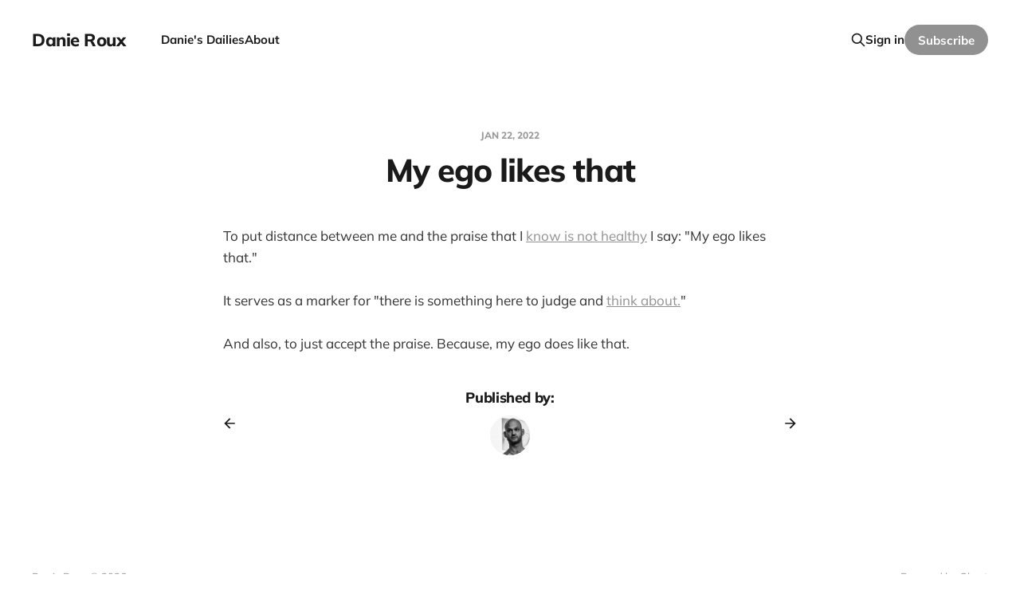

--- FILE ---
content_type: text/html; charset=utf-8
request_url: https://www.danieroux.com/my-ego-likes-that/
body_size: 3240
content:
<!DOCTYPE html>
<html lang="en">

<head>
    <meta charset="utf-8">
    <meta name="viewport" content="width=device-width, initial-scale=1">
    <title>My ego likes that</title>
    <link rel="stylesheet" href="https://www.danieroux.com/assets/built/screen.css?v=080f042ed9">

    <link rel="icon" href="https://www.danieroux.com/content/images/size/w256h256/2021/04/favicon-1.png" type="image/png">
    <link rel="canonical" href="https://www.danieroux.com/my-ego-likes-that/">
    <meta name="referrer" content="no-referrer-when-downgrade">
    
    <meta property="og:site_name" content="Danie Roux">
    <meta property="og:type" content="article">
    <meta property="og:title" content="My ego likes that">
    <meta property="og:description" content="To put distance between me and the praise that I know is not healthy
[https://blog.danieroux.com/sweeties/] I say: &quot;My ego likes that.&quot;

It serves as a marker for &quot;there is something here to judge and think about.
[https://blog.danieroux.com/holding-your-own/]&quot;

And also, to just accept">
    <meta property="og:url" content="https://www.danieroux.com/my-ego-likes-that/">
    <meta property="article:published_time" content="2022-01-22T21:59:00.000Z">
    <meta property="article:modified_time" content="2022-01-22T22:12:54.000Z">
    <meta name="twitter:card" content="summary">
    <meta name="twitter:title" content="My ego likes that">
    <meta name="twitter:description" content="To put distance between me and the praise that I know is not healthy
[https://blog.danieroux.com/sweeties/] I say: &quot;My ego likes that.&quot;

It serves as a marker for &quot;there is something here to judge and think about.
[https://blog.danieroux.com/holding-your-own/]&quot;

And also, to just accept">
    <meta name="twitter:url" content="https://www.danieroux.com/my-ego-likes-that/">
    <meta name="twitter:label1" content="Written by">
    <meta name="twitter:data1" content="Danie Roux">
    <meta name="twitter:site" content="@danieroux">
    
    <script type="application/ld+json">
{
    "@context": "https://schema.org",
    "@type": "Article",
    "publisher": {
        "@type": "Organization",
        "name": "Danie Roux",
        "url": "https://www.danieroux.com/",
        "logo": {
            "@type": "ImageObject",
            "url": "https://www.danieroux.com/content/images/size/w256h256/2021/04/favicon-1.png",
            "width": 60,
            "height": 60
        }
    },
    "author": {
        "@type": "Person",
        "name": "Danie Roux",
        "image": {
            "@type": "ImageObject",
            "url": "//www.gravatar.com/avatar/49e99eb4d7cf429c7d808eb8795de034?s=250&d=mm&r=x",
            "width": 250,
            "height": 250
        },
        "url": "https://www.danieroux.com/author/danieroux/",
        "sameAs": []
    },
    "headline": "My ego likes that",
    "url": "https://www.danieroux.com/my-ego-likes-that/",
    "datePublished": "2022-01-22T21:59:00.000Z",
    "dateModified": "2022-01-22T22:12:54.000Z",
    "description": "To put distance between me and the praise that I know is not healthy\n[https://blog.danieroux.com/sweeties/] I say: &quot;My ego likes that.&quot;\n\nIt serves as a marker for &quot;there is something here to judge and think about.\n[https://blog.danieroux.com/holding-your-own/]&quot;\n\nAnd also, to just accept the praise. Because, my ego does like that.",
    "mainEntityOfPage": "https://www.danieroux.com/my-ego-likes-that/"
}
    </script>

    <meta name="generator" content="Ghost 6.16">
    <link rel="alternate" type="application/rss+xml" title="Danie Roux" href="https://www.danieroux.com/rss/">
    <script defer src="https://cdn.jsdelivr.net/ghost/portal@~2.58/umd/portal.min.js" data-i18n="true" data-ghost="https://www.danieroux.com/" data-key="b0ff8e0d20e43b46f550b56ac3" data-api="https://danie-roux.ghost.io/ghost/api/content/" data-locale="en" crossorigin="anonymous"></script><style id="gh-members-styles">.gh-post-upgrade-cta-content,
.gh-post-upgrade-cta {
    display: flex;
    flex-direction: column;
    align-items: center;
    font-family: -apple-system, BlinkMacSystemFont, 'Segoe UI', Roboto, Oxygen, Ubuntu, Cantarell, 'Open Sans', 'Helvetica Neue', sans-serif;
    text-align: center;
    width: 100%;
    color: #ffffff;
    font-size: 16px;
}

.gh-post-upgrade-cta-content {
    border-radius: 8px;
    padding: 40px 4vw;
}

.gh-post-upgrade-cta h2 {
    color: #ffffff;
    font-size: 28px;
    letter-spacing: -0.2px;
    margin: 0;
    padding: 0;
}

.gh-post-upgrade-cta p {
    margin: 20px 0 0;
    padding: 0;
}

.gh-post-upgrade-cta small {
    font-size: 16px;
    letter-spacing: -0.2px;
}

.gh-post-upgrade-cta a {
    color: #ffffff;
    cursor: pointer;
    font-weight: 500;
    box-shadow: none;
    text-decoration: underline;
}

.gh-post-upgrade-cta a:hover {
    color: #ffffff;
    opacity: 0.8;
    box-shadow: none;
    text-decoration: underline;
}

.gh-post-upgrade-cta a.gh-btn {
    display: block;
    background: #ffffff;
    text-decoration: none;
    margin: 28px 0 0;
    padding: 8px 18px;
    border-radius: 4px;
    font-size: 16px;
    font-weight: 600;
}

.gh-post-upgrade-cta a.gh-btn:hover {
    opacity: 0.92;
}</style>
    <script defer src="https://cdn.jsdelivr.net/ghost/sodo-search@~1.8/umd/sodo-search.min.js" data-key="b0ff8e0d20e43b46f550b56ac3" data-styles="https://cdn.jsdelivr.net/ghost/sodo-search@~1.8/umd/main.css" data-sodo-search="https://danie-roux.ghost.io/" data-locale="en" crossorigin="anonymous"></script>
    
    <link href="https://www.danieroux.com/webmentions/receive/" rel="webmention">
    <script defer src="/public/cards.min.js?v=080f042ed9"></script>
    <link rel="stylesheet" type="text/css" href="/public/cards.min.css?v=080f042ed9">
    <script defer src="/public/member-attribution.min.js?v=080f042ed9"></script><style>:root {--ghost-accent-color: #919191;}</style>
</head>

<body class='post-template is-head-left-logo'>
<div class="site">

    <header id="gh-head" class="gh-head gh-outer">
        <div class="gh-head-inner gh-inner">
            <div class="gh-head-brand">
                <div class="gh-head-brand-wrapper">
                    <a class="gh-head-logo" href="https://www.danieroux.com">
                            Danie Roux
                    </a>
                </div>
                <button class="gh-search gh-icon-btn" data-ghost-search><svg xmlns="http://www.w3.org/2000/svg" fill="none" viewBox="0 0 24 24" stroke="currentColor" stroke-width="2" width="20" height="20"><path stroke-linecap="round" stroke-linejoin="round" d="M21 21l-6-6m2-5a7 7 0 11-14 0 7 7 0 0114 0z"></path></svg></button>
                <button class="gh-burger"></button>
            </div>

            <nav class="gh-head-menu">
                <ul class="nav">
    <li class="nav-danies-dailies"><a href="https://www.danieroux.com/">Danie&#x27;s Dailies</a></li>
    <li class="nav-about"><a href="https://www.danieroux.com/about/">About</a></li>
</ul>

            </nav>

            <div class="gh-head-actions">
                    <button class="gh-search gh-icon-btn" data-ghost-search><svg xmlns="http://www.w3.org/2000/svg" fill="none" viewBox="0 0 24 24" stroke="currentColor" stroke-width="2" width="20" height="20"><path stroke-linecap="round" stroke-linejoin="round" d="M21 21l-6-6m2-5a7 7 0 11-14 0 7 7 0 0114 0z"></path></svg></button>
                    <div class="gh-head-members">
                                <a class="gh-head-link" href="#/portal/signin" data-portal="signin">Sign in</a>
                                <a class="gh-head-btn gh-btn gh-primary-btn" href="#/portal/signup" data-portal="signup">Subscribe</a>
                    </div>
            </div>
        </div>
    </header>


    <div class="site-content">
        
<main class="site-main">

        <article class="single post no-image">

    <header class="single-header gh-canvas">
        <div class="single-meta">
            <span class="single-meta-item single-meta-date">
                <time datetime="2022-01-22">
                    Jan 22, 2022
                </time>
            </span>
        </div>

        <h1 class="single-title">My ego likes that</h1>


    </header>

    <div class="single-content gh-content gh-canvas">
        <!--kg-card-begin: markdown--><p>To put distance between me and the praise that I <a href="https://www.danieroux.com/sweeties/">know is not healthy</a> I say: &quot;My ego likes that.&quot;</p>
<p>It serves as a marker for &quot;there is something here to judge and <a href="https://www.danieroux.com/holding-your-own/">think about.</a>&quot;</p>
<p>And also, to just accept the praise. Because, my ego does like that.</p>
<!--kg-card-end: markdown-->
    </div>

    <div class="gh-canvas">
    <footer class="single-footer">

        <div class="single-footer-left">
            <div class="navigation navigation-previous">
                <a class="navigation-link" href="/the-first-creation/" aria-label="Previous post">
                    <svg xmlns="http://www.w3.org/2000/svg" viewBox="0 0 32 32" fill="currentColor" class="icon navigation-icon">
    <path d="M26.667 14.667v2.667h-16L18 24.667l-1.893 1.893L5.547 16l10.56-10.56L18 7.333l-7.333 7.333h16z"></path>
</svg>                </a>
            </div>
        </div>

        <div class="single-footer-middle">
            <div class="single-footer-top">
                <h3 class="single-footer-title">Published by:</h3>
                <div class="author-list">
                    <div class="author-image-placeholder u-placeholder square">
                        <a href="/author/danieroux/" title="Danie Roux">
                            <img class="author-image u-object-fit" src="//www.gravatar.com/avatar/49e99eb4d7cf429c7d808eb8795de034?s&#x3D;250&amp;d&#x3D;mm&amp;r&#x3D;x" alt="Danie Roux" loading="lazy">
                        </a>
                    </div>
                </div>
            </div>
        </div>

        <div class="single-footer-right">
            <div class="navigation navigation-next">
                <a class="navigation-link" href="/ice-skating/" aria-label="Next post">
                    <svg xmlns="http://www.w3.org/2000/svg" viewBox="0 0 32 32" fill="currentColor" class="icon navigation-icon">
    <path d="M5.333 14.667v2.667h16L14 24.667l1.893 1.893L26.453 16 15.893 5.44 14 7.333l7.333 7.333h-16z"></path>
</svg>                </a>
            </div>
        </div>

    </footer>
    </div>

</article>
        
        
</main>
    </div>

    <footer class="gh-foot gh-outer">
        <div class="gh-foot-inner gh-inner">
            <div class="gh-copyright">
                Danie Roux © 2026
            </div>
            <nav class="gh-foot-menu">
                
            </nav>
            <div class="gh-powered-by">
                <a href="https://ghost.org/" target="_blank" rel="noopener">Powered by Ghost</a>
            </div>
        </div>
    </footer>

</div>

    <div class="pswp" tabindex="-1" role="dialog" aria-hidden="true">
    <div class="pswp__bg"></div>

    <div class="pswp__scroll-wrap">
        <div class="pswp__container">
            <div class="pswp__item"></div>
            <div class="pswp__item"></div>
            <div class="pswp__item"></div>
        </div>

        <div class="pswp__ui pswp__ui--hidden">
            <div class="pswp__top-bar">
                <div class="pswp__counter"></div>

                <button class="pswp__button pswp__button--close" title="Close (Esc)"></button>
                <button class="pswp__button pswp__button--share" title="Share"></button>
                <button class="pswp__button pswp__button--fs" title="Toggle fullscreen"></button>
                <button class="pswp__button pswp__button--zoom" title="Zoom in/out"></button>

                <div class="pswp__preloader">
                    <div class="pswp__preloader__icn">
                        <div class="pswp__preloader__cut">
                            <div class="pswp__preloader__donut"></div>
                        </div>
                    </div>
                </div>
            </div>

            <div class="pswp__share-modal pswp__share-modal--hidden pswp__single-tap">
                <div class="pswp__share-tooltip"></div>
            </div>

            <button class="pswp__button pswp__button--arrow--left" title="Previous (arrow left)"></button>
            <button class="pswp__button pswp__button--arrow--right" title="Next (arrow right)"></button>

            <div class="pswp__caption">
                <div class="pswp__caption__center"></div>
            </div>
        </div>
    </div>
</div>
<script
    src="https://code.jquery.com/jquery-3.5.1.min.js"
    integrity="sha256-9/aliU8dGd2tb6OSsuzixeV4y/faTqgFtohetphbbj0="
    crossorigin="anonymous">
</script>
<script src='https://www.danieroux.com/assets/built/main.min.js?v=080f042ed9'></script>



</body>
</html>